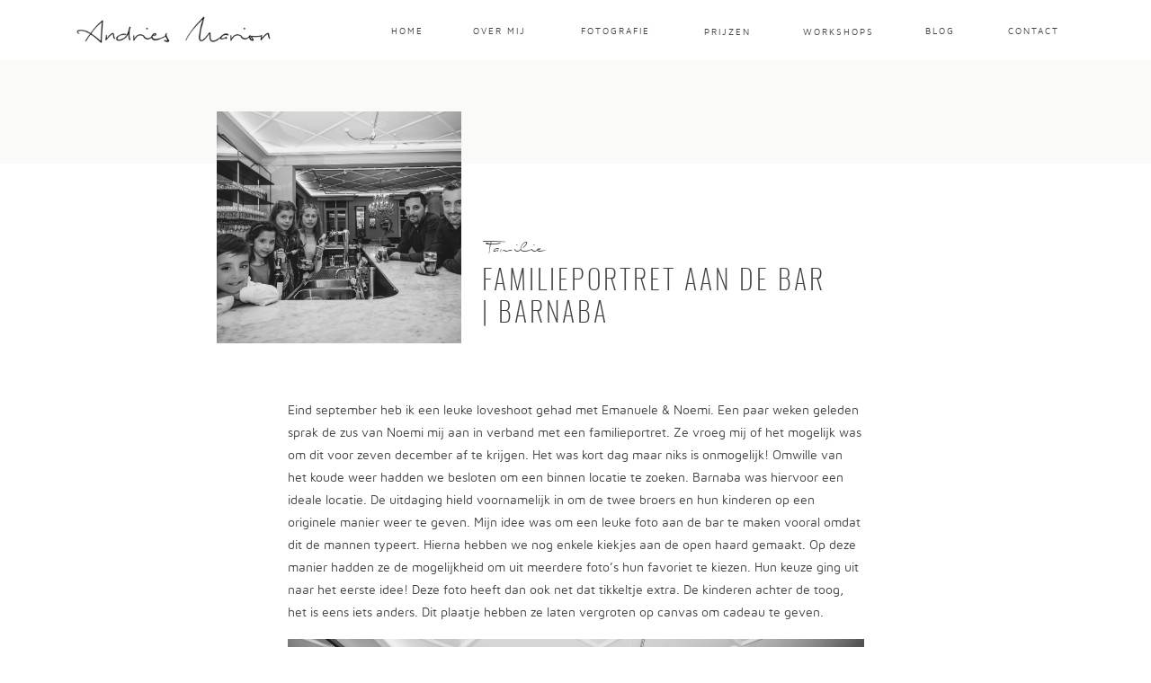

--- FILE ---
content_type: text/html; charset=UTF-8
request_url: https://andriesmarion.be/2019/12/12/familieportret-aan-de-bar-barnaba/
body_size: 15606
content:
<!DOCTYPE html>
<html lang="en-US" class="d">
<head>
<link rel="stylesheet" type="text/css" href="//lib.showit.co/engine/2.6.4/showit.css" />
<title>Familieportret aan de bar | Barnaba | andriesmarion.be</title>
<meta name='robots' content='max-image-preview:large' />

            <script data-no-defer="1" data-ezscrex="false" data-cfasync="false" data-pagespeed-no-defer data-cookieconsent="ignore">
                var ctPublicFunctions = {"_ajax_nonce":"6711a61134","_rest_nonce":"ebfbe5bc2d","_ajax_url":"\/wp-admin\/admin-ajax.php","_rest_url":"https:\/\/andriesmarion.be\/wp-json\/","data__cookies_type":"native","data__ajax_type":false,"data__bot_detector_enabled":1,"data__frontend_data_log_enabled":1,"cookiePrefix":"","wprocket_detected":false,"host_url":"andriesmarion.be","text__ee_click_to_select":"Click to select the whole data","text__ee_original_email":"The complete one is","text__ee_got_it":"Got it","text__ee_blocked":"Blocked","text__ee_cannot_connect":"Cannot connect","text__ee_cannot_decode":"Can not decode email. Unknown reason","text__ee_email_decoder":"CleanTalk email decoder","text__ee_wait_for_decoding":"The magic is on the way!","text__ee_decoding_process":"Please wait a few seconds while we decode the contact data."}
            </script>
        
            <script data-no-defer="1" data-ezscrex="false" data-cfasync="false" data-pagespeed-no-defer data-cookieconsent="ignore">
                var ctPublic = {"_ajax_nonce":"6711a61134","settings__forms__check_internal":"0","settings__forms__check_external":"0","settings__forms__force_protection":0,"settings__forms__search_test":"0","settings__data__bot_detector_enabled":1,"settings__sfw__anti_crawler":0,"blog_home":"https:\/\/andriesmarion.be\/","pixel__setting":"3","pixel__enabled":false,"pixel__url":"https:\/\/moderate9-v4.cleantalk.org\/pixel\/478dfc214657daba2f61a5c32a8d39fc.gif","data__email_check_before_post":"1","data__email_check_exist_post":1,"data__cookies_type":"native","data__key_is_ok":true,"data__visible_fields_required":true,"wl_brandname":"Anti-Spam by CleanTalk","wl_brandname_short":"CleanTalk","ct_checkjs_key":1549876963,"emailEncoderPassKey":"be2e58704d04853991fa33e5a09e55a2","bot_detector_forms_excluded":"W10=","advancedCacheExists":false,"varnishCacheExists":false,"wc_ajax_add_to_cart":false}
            </script>
        <link rel='dns-prefetch' href='//fd.cleantalk.org' />
<link rel="alternate" type="application/rss+xml" title="andriesmarion.be &raquo; Feed" href="https://andriesmarion.be/feed/" />
<link rel="alternate" type="application/rss+xml" title="andriesmarion.be &raquo; Comments Feed" href="https://andriesmarion.be/comments/feed/" />
<link rel="alternate" type="application/rss+xml" title="andriesmarion.be &raquo; Familieportret aan de bar | Barnaba Comments Feed" href="https://andriesmarion.be/2019/12/12/familieportret-aan-de-bar-barnaba/feed/" />
<script type="text/javascript">
/* <![CDATA[ */
window._wpemojiSettings = {"baseUrl":"https:\/\/s.w.org\/images\/core\/emoji\/16.0.1\/72x72\/","ext":".png","svgUrl":"https:\/\/s.w.org\/images\/core\/emoji\/16.0.1\/svg\/","svgExt":".svg","source":{"concatemoji":"https:\/\/andriesmarion.be\/wp-includes\/js\/wp-emoji-release.min.js?ver=6.8.3"}};
/*! This file is auto-generated */
!function(s,n){var o,i,e;function c(e){try{var t={supportTests:e,timestamp:(new Date).valueOf()};sessionStorage.setItem(o,JSON.stringify(t))}catch(e){}}function p(e,t,n){e.clearRect(0,0,e.canvas.width,e.canvas.height),e.fillText(t,0,0);var t=new Uint32Array(e.getImageData(0,0,e.canvas.width,e.canvas.height).data),a=(e.clearRect(0,0,e.canvas.width,e.canvas.height),e.fillText(n,0,0),new Uint32Array(e.getImageData(0,0,e.canvas.width,e.canvas.height).data));return t.every(function(e,t){return e===a[t]})}function u(e,t){e.clearRect(0,0,e.canvas.width,e.canvas.height),e.fillText(t,0,0);for(var n=e.getImageData(16,16,1,1),a=0;a<n.data.length;a++)if(0!==n.data[a])return!1;return!0}function f(e,t,n,a){switch(t){case"flag":return n(e,"\ud83c\udff3\ufe0f\u200d\u26a7\ufe0f","\ud83c\udff3\ufe0f\u200b\u26a7\ufe0f")?!1:!n(e,"\ud83c\udde8\ud83c\uddf6","\ud83c\udde8\u200b\ud83c\uddf6")&&!n(e,"\ud83c\udff4\udb40\udc67\udb40\udc62\udb40\udc65\udb40\udc6e\udb40\udc67\udb40\udc7f","\ud83c\udff4\u200b\udb40\udc67\u200b\udb40\udc62\u200b\udb40\udc65\u200b\udb40\udc6e\u200b\udb40\udc67\u200b\udb40\udc7f");case"emoji":return!a(e,"\ud83e\udedf")}return!1}function g(e,t,n,a){var r="undefined"!=typeof WorkerGlobalScope&&self instanceof WorkerGlobalScope?new OffscreenCanvas(300,150):s.createElement("canvas"),o=r.getContext("2d",{willReadFrequently:!0}),i=(o.textBaseline="top",o.font="600 32px Arial",{});return e.forEach(function(e){i[e]=t(o,e,n,a)}),i}function t(e){var t=s.createElement("script");t.src=e,t.defer=!0,s.head.appendChild(t)}"undefined"!=typeof Promise&&(o="wpEmojiSettingsSupports",i=["flag","emoji"],n.supports={everything:!0,everythingExceptFlag:!0},e=new Promise(function(e){s.addEventListener("DOMContentLoaded",e,{once:!0})}),new Promise(function(t){var n=function(){try{var e=JSON.parse(sessionStorage.getItem(o));if("object"==typeof e&&"number"==typeof e.timestamp&&(new Date).valueOf()<e.timestamp+604800&&"object"==typeof e.supportTests)return e.supportTests}catch(e){}return null}();if(!n){if("undefined"!=typeof Worker&&"undefined"!=typeof OffscreenCanvas&&"undefined"!=typeof URL&&URL.createObjectURL&&"undefined"!=typeof Blob)try{var e="postMessage("+g.toString()+"("+[JSON.stringify(i),f.toString(),p.toString(),u.toString()].join(",")+"));",a=new Blob([e],{type:"text/javascript"}),r=new Worker(URL.createObjectURL(a),{name:"wpTestEmojiSupports"});return void(r.onmessage=function(e){c(n=e.data),r.terminate(),t(n)})}catch(e){}c(n=g(i,f,p,u))}t(n)}).then(function(e){for(var t in e)n.supports[t]=e[t],n.supports.everything=n.supports.everything&&n.supports[t],"flag"!==t&&(n.supports.everythingExceptFlag=n.supports.everythingExceptFlag&&n.supports[t]);n.supports.everythingExceptFlag=n.supports.everythingExceptFlag&&!n.supports.flag,n.DOMReady=!1,n.readyCallback=function(){n.DOMReady=!0}}).then(function(){return e}).then(function(){var e;n.supports.everything||(n.readyCallback(),(e=n.source||{}).concatemoji?t(e.concatemoji):e.wpemoji&&e.twemoji&&(t(e.twemoji),t(e.wpemoji)))}))}((window,document),window._wpemojiSettings);
/* ]]> */
</script>
<style id='wp-emoji-styles-inline-css' type='text/css'>

	img.wp-smiley, img.emoji {
		display: inline !important;
		border: none !important;
		box-shadow: none !important;
		height: 1em !important;
		width: 1em !important;
		margin: 0 0.07em !important;
		vertical-align: -0.1em !important;
		background: none !important;
		padding: 0 !important;
	}
</style>
<link rel='stylesheet' id='wp-block-library-css' href='https://andriesmarion.be/wp-includes/css/dist/block-library/style.min.css?ver=6.8.3' type='text/css' media='all' />
<style id='classic-theme-styles-inline-css' type='text/css'>
/*! This file is auto-generated */
.wp-block-button__link{color:#fff;background-color:#32373c;border-radius:9999px;box-shadow:none;text-decoration:none;padding:calc(.667em + 2px) calc(1.333em + 2px);font-size:1.125em}.wp-block-file__button{background:#32373c;color:#fff;text-decoration:none}
</style>
<style id='global-styles-inline-css' type='text/css'>
:root{--wp--preset--aspect-ratio--square: 1;--wp--preset--aspect-ratio--4-3: 4/3;--wp--preset--aspect-ratio--3-4: 3/4;--wp--preset--aspect-ratio--3-2: 3/2;--wp--preset--aspect-ratio--2-3: 2/3;--wp--preset--aspect-ratio--16-9: 16/9;--wp--preset--aspect-ratio--9-16: 9/16;--wp--preset--color--black: #000000;--wp--preset--color--cyan-bluish-gray: #abb8c3;--wp--preset--color--white: #ffffff;--wp--preset--color--pale-pink: #f78da7;--wp--preset--color--vivid-red: #cf2e2e;--wp--preset--color--luminous-vivid-orange: #ff6900;--wp--preset--color--luminous-vivid-amber: #fcb900;--wp--preset--color--light-green-cyan: #7bdcb5;--wp--preset--color--vivid-green-cyan: #00d084;--wp--preset--color--pale-cyan-blue: #8ed1fc;--wp--preset--color--vivid-cyan-blue: #0693e3;--wp--preset--color--vivid-purple: #9b51e0;--wp--preset--gradient--vivid-cyan-blue-to-vivid-purple: linear-gradient(135deg,rgba(6,147,227,1) 0%,rgb(155,81,224) 100%);--wp--preset--gradient--light-green-cyan-to-vivid-green-cyan: linear-gradient(135deg,rgb(122,220,180) 0%,rgb(0,208,130) 100%);--wp--preset--gradient--luminous-vivid-amber-to-luminous-vivid-orange: linear-gradient(135deg,rgba(252,185,0,1) 0%,rgba(255,105,0,1) 100%);--wp--preset--gradient--luminous-vivid-orange-to-vivid-red: linear-gradient(135deg,rgba(255,105,0,1) 0%,rgb(207,46,46) 100%);--wp--preset--gradient--very-light-gray-to-cyan-bluish-gray: linear-gradient(135deg,rgb(238,238,238) 0%,rgb(169,184,195) 100%);--wp--preset--gradient--cool-to-warm-spectrum: linear-gradient(135deg,rgb(74,234,220) 0%,rgb(151,120,209) 20%,rgb(207,42,186) 40%,rgb(238,44,130) 60%,rgb(251,105,98) 80%,rgb(254,248,76) 100%);--wp--preset--gradient--blush-light-purple: linear-gradient(135deg,rgb(255,206,236) 0%,rgb(152,150,240) 100%);--wp--preset--gradient--blush-bordeaux: linear-gradient(135deg,rgb(254,205,165) 0%,rgb(254,45,45) 50%,rgb(107,0,62) 100%);--wp--preset--gradient--luminous-dusk: linear-gradient(135deg,rgb(255,203,112) 0%,rgb(199,81,192) 50%,rgb(65,88,208) 100%);--wp--preset--gradient--pale-ocean: linear-gradient(135deg,rgb(255,245,203) 0%,rgb(182,227,212) 50%,rgb(51,167,181) 100%);--wp--preset--gradient--electric-grass: linear-gradient(135deg,rgb(202,248,128) 0%,rgb(113,206,126) 100%);--wp--preset--gradient--midnight: linear-gradient(135deg,rgb(2,3,129) 0%,rgb(40,116,252) 100%);--wp--preset--font-size--small: 13px;--wp--preset--font-size--medium: 20px;--wp--preset--font-size--large: 36px;--wp--preset--font-size--x-large: 42px;--wp--preset--spacing--20: 0.44rem;--wp--preset--spacing--30: 0.67rem;--wp--preset--spacing--40: 1rem;--wp--preset--spacing--50: 1.5rem;--wp--preset--spacing--60: 2.25rem;--wp--preset--spacing--70: 3.38rem;--wp--preset--spacing--80: 5.06rem;--wp--preset--shadow--natural: 6px 6px 9px rgba(0, 0, 0, 0.2);--wp--preset--shadow--deep: 12px 12px 50px rgba(0, 0, 0, 0.4);--wp--preset--shadow--sharp: 6px 6px 0px rgba(0, 0, 0, 0.2);--wp--preset--shadow--outlined: 6px 6px 0px -3px rgba(255, 255, 255, 1), 6px 6px rgba(0, 0, 0, 1);--wp--preset--shadow--crisp: 6px 6px 0px rgba(0, 0, 0, 1);}:where(.is-layout-flex){gap: 0.5em;}:where(.is-layout-grid){gap: 0.5em;}body .is-layout-flex{display: flex;}.is-layout-flex{flex-wrap: wrap;align-items: center;}.is-layout-flex > :is(*, div){margin: 0;}body .is-layout-grid{display: grid;}.is-layout-grid > :is(*, div){margin: 0;}:where(.wp-block-columns.is-layout-flex){gap: 2em;}:where(.wp-block-columns.is-layout-grid){gap: 2em;}:where(.wp-block-post-template.is-layout-flex){gap: 1.25em;}:where(.wp-block-post-template.is-layout-grid){gap: 1.25em;}.has-black-color{color: var(--wp--preset--color--black) !important;}.has-cyan-bluish-gray-color{color: var(--wp--preset--color--cyan-bluish-gray) !important;}.has-white-color{color: var(--wp--preset--color--white) !important;}.has-pale-pink-color{color: var(--wp--preset--color--pale-pink) !important;}.has-vivid-red-color{color: var(--wp--preset--color--vivid-red) !important;}.has-luminous-vivid-orange-color{color: var(--wp--preset--color--luminous-vivid-orange) !important;}.has-luminous-vivid-amber-color{color: var(--wp--preset--color--luminous-vivid-amber) !important;}.has-light-green-cyan-color{color: var(--wp--preset--color--light-green-cyan) !important;}.has-vivid-green-cyan-color{color: var(--wp--preset--color--vivid-green-cyan) !important;}.has-pale-cyan-blue-color{color: var(--wp--preset--color--pale-cyan-blue) !important;}.has-vivid-cyan-blue-color{color: var(--wp--preset--color--vivid-cyan-blue) !important;}.has-vivid-purple-color{color: var(--wp--preset--color--vivid-purple) !important;}.has-black-background-color{background-color: var(--wp--preset--color--black) !important;}.has-cyan-bluish-gray-background-color{background-color: var(--wp--preset--color--cyan-bluish-gray) !important;}.has-white-background-color{background-color: var(--wp--preset--color--white) !important;}.has-pale-pink-background-color{background-color: var(--wp--preset--color--pale-pink) !important;}.has-vivid-red-background-color{background-color: var(--wp--preset--color--vivid-red) !important;}.has-luminous-vivid-orange-background-color{background-color: var(--wp--preset--color--luminous-vivid-orange) !important;}.has-luminous-vivid-amber-background-color{background-color: var(--wp--preset--color--luminous-vivid-amber) !important;}.has-light-green-cyan-background-color{background-color: var(--wp--preset--color--light-green-cyan) !important;}.has-vivid-green-cyan-background-color{background-color: var(--wp--preset--color--vivid-green-cyan) !important;}.has-pale-cyan-blue-background-color{background-color: var(--wp--preset--color--pale-cyan-blue) !important;}.has-vivid-cyan-blue-background-color{background-color: var(--wp--preset--color--vivid-cyan-blue) !important;}.has-vivid-purple-background-color{background-color: var(--wp--preset--color--vivid-purple) !important;}.has-black-border-color{border-color: var(--wp--preset--color--black) !important;}.has-cyan-bluish-gray-border-color{border-color: var(--wp--preset--color--cyan-bluish-gray) !important;}.has-white-border-color{border-color: var(--wp--preset--color--white) !important;}.has-pale-pink-border-color{border-color: var(--wp--preset--color--pale-pink) !important;}.has-vivid-red-border-color{border-color: var(--wp--preset--color--vivid-red) !important;}.has-luminous-vivid-orange-border-color{border-color: var(--wp--preset--color--luminous-vivid-orange) !important;}.has-luminous-vivid-amber-border-color{border-color: var(--wp--preset--color--luminous-vivid-amber) !important;}.has-light-green-cyan-border-color{border-color: var(--wp--preset--color--light-green-cyan) !important;}.has-vivid-green-cyan-border-color{border-color: var(--wp--preset--color--vivid-green-cyan) !important;}.has-pale-cyan-blue-border-color{border-color: var(--wp--preset--color--pale-cyan-blue) !important;}.has-vivid-cyan-blue-border-color{border-color: var(--wp--preset--color--vivid-cyan-blue) !important;}.has-vivid-purple-border-color{border-color: var(--wp--preset--color--vivid-purple) !important;}.has-vivid-cyan-blue-to-vivid-purple-gradient-background{background: var(--wp--preset--gradient--vivid-cyan-blue-to-vivid-purple) !important;}.has-light-green-cyan-to-vivid-green-cyan-gradient-background{background: var(--wp--preset--gradient--light-green-cyan-to-vivid-green-cyan) !important;}.has-luminous-vivid-amber-to-luminous-vivid-orange-gradient-background{background: var(--wp--preset--gradient--luminous-vivid-amber-to-luminous-vivid-orange) !important;}.has-luminous-vivid-orange-to-vivid-red-gradient-background{background: var(--wp--preset--gradient--luminous-vivid-orange-to-vivid-red) !important;}.has-very-light-gray-to-cyan-bluish-gray-gradient-background{background: var(--wp--preset--gradient--very-light-gray-to-cyan-bluish-gray) !important;}.has-cool-to-warm-spectrum-gradient-background{background: var(--wp--preset--gradient--cool-to-warm-spectrum) !important;}.has-blush-light-purple-gradient-background{background: var(--wp--preset--gradient--blush-light-purple) !important;}.has-blush-bordeaux-gradient-background{background: var(--wp--preset--gradient--blush-bordeaux) !important;}.has-luminous-dusk-gradient-background{background: var(--wp--preset--gradient--luminous-dusk) !important;}.has-pale-ocean-gradient-background{background: var(--wp--preset--gradient--pale-ocean) !important;}.has-electric-grass-gradient-background{background: var(--wp--preset--gradient--electric-grass) !important;}.has-midnight-gradient-background{background: var(--wp--preset--gradient--midnight) !important;}.has-small-font-size{font-size: var(--wp--preset--font-size--small) !important;}.has-medium-font-size{font-size: var(--wp--preset--font-size--medium) !important;}.has-large-font-size{font-size: var(--wp--preset--font-size--large) !important;}.has-x-large-font-size{font-size: var(--wp--preset--font-size--x-large) !important;}
:where(.wp-block-post-template.is-layout-flex){gap: 1.25em;}:where(.wp-block-post-template.is-layout-grid){gap: 1.25em;}
:where(.wp-block-columns.is-layout-flex){gap: 2em;}:where(.wp-block-columns.is-layout-grid){gap: 2em;}
:root :where(.wp-block-pullquote){font-size: 1.5em;line-height: 1.6;}
</style>
<link rel='stylesheet' id='cleantalk-public-css-css' href='https://andriesmarion.be/wp-content/plugins/cleantalk-spam-protect/css/cleantalk-public.min.css?ver=6.64_1758574977' type='text/css' media='all' />
<link rel='stylesheet' id='cleantalk-email-decoder-css-css' href='https://andriesmarion.be/wp-content/plugins/cleantalk-spam-protect/css/cleantalk-email-decoder.min.css?ver=6.64_1758574977' type='text/css' media='all' />
<script type="text/javascript" src="https://andriesmarion.be/wp-content/plugins/cleantalk-spam-protect/js/apbct-public-bundle.min.js?ver=6.64_1758574978" id="apbct-public-bundle.min-js-js"></script>
<script type="text/javascript" src="https://fd.cleantalk.org/ct-bot-detector-wrapper.js?ver=6.64" id="ct_bot_detector-js" defer="defer" data-wp-strategy="defer"></script>
<script type="text/javascript" src="https://andriesmarion.be/wp-includes/js/jquery/jquery.min.js?ver=3.7.1" id="jquery-core-js"></script>
<script type="text/javascript" src="https://andriesmarion.be/wp-includes/js/jquery/jquery-migrate.min.js?ver=3.4.1" id="jquery-migrate-js"></script>
<script type="text/javascript" src="https://andriesmarion.be/wp-content/plugins/showit/public/js/showit.js?ver=1765944700" id="si-script-js"></script>
<link rel="https://api.w.org/" href="https://andriesmarion.be/wp-json/" /><link rel="alternate" title="JSON" type="application/json" href="https://andriesmarion.be/wp-json/wp/v2/posts/10687" /><link rel="EditURI" type="application/rsd+xml" title="RSD" href="https://andriesmarion.be/xmlrpc.php?rsd" />
<link rel="canonical" href="https://andriesmarion.be/2019/12/12/familieportret-aan-de-bar-barnaba/" />
<link rel='shortlink' href='https://andriesmarion.be/?p=10687' />
<link rel="alternate" title="oEmbed (JSON)" type="application/json+oembed" href="https://andriesmarion.be/wp-json/oembed/1.0/embed?url=https%3A%2F%2Fandriesmarion.be%2F2019%2F12%2F12%2Ffamilieportret-aan-de-bar-barnaba%2F" />
<link rel="alternate" title="oEmbed (XML)" type="text/xml+oembed" href="https://andriesmarion.be/wp-json/oembed/1.0/embed?url=https%3A%2F%2Fandriesmarion.be%2F2019%2F12%2F12%2Ffamilieportret-aan-de-bar-barnaba%2F&#038;format=xml" />
<style type="text/css">.recentcomments a{display:inline !important;padding:0 !important;margin:0 !important;}</style>
<meta charset="UTF-8" />
<meta name="viewport" content="width=device-width, initial-scale=1" />
<link rel="icon" type="image/png" href="//static.showit.co/200/trS308OlQ0iAl-V0SSfPxA/135426/favicon.png" />
<link rel="preconnect" href="https://static.showit.co" />


<style>
@font-face{font-family:Maven Pro;src:url('//static.showit.co/file/jty8HxzbRfu8t-6rK20u1Q/135426/mavenpro-variablefont_wght-webfont.woff');}
@font-face{font-family:Biloxi Script;src:url('//static.showit.co/file/GY9p_UAZRTWgy48PkRR59g/135426/biloxi_script-webfont.woff');}
@font-face{font-family:Oswald Light;src:url('//static.showit.co/file/9R0GsNw8So-WnbB0PbhvZA/135426/oswald-extralight-webfont.woff');}
</style>
<script id="init_data" type="application/json">
{"mobile":{"w":320,"bgMediaType":"none","bgFillType":"color","bgColor":"colors-7"},"desktop":{"w":1200,"bgColor":"colors-7","bgMediaType":"none","bgFillType":"color"},"sid":"htd-wo6wqog53reoojjxza","break":768,"assetURL":"//static.showit.co","contactFormId":"135426/260437","cfAction":"aHR0cHM6Ly9jbGllbnRzZXJ2aWNlLnNob3dpdC5jby9jb250YWN0Zm9ybQ==","sgAction":"aHR0cHM6Ly9jbGllbnRzZXJ2aWNlLnNob3dpdC5jby9zb2NpYWxncmlk","blockData":[{"slug":"hoofdmenu","visible":"d","states":[],"d":{"h":67,"w":1200,"locking":{"side":"st"},"bgFillType":"color","bgColor":"colors-7","bgMediaType":"none"},"m":{"h":200,"w":320,"bgFillType":"color","bgColor":"colors-7","bgMediaType":"none"}},{"slug":"mobile-menu","visible":"m","states":[],"d":{"h":400,"w":1200,"bgFillType":"color","bgColor":"colors-7","bgMediaType":"none"},"m":{"h":47,"w":320,"locking":{"side":"t","scrollOffset":1},"bgFillType":"color","bgColor":"colors-5","bgMediaType":"none"}},{"slug":"header","visible":"d","states":[],"d":{"h":115,"w":1200,"bgFillType":"color","bgColor":"colors-6","bgMediaType":"none"},"m":{"h":456,"w":320,"bgFillType":"color","bgColor":"colors-6","bgMediaType":"none"},"wpPostLookup":true},{"slug":"mobile-buffer","visible":"m","states":[],"d":{"h":400,"w":1200,"bgFillType":"color","bgColor":"colors-7","bgMediaType":"none"},"m":{"h":1,"w":320,"bgFillType":"color","bgColor":"colors-7","bgMediaType":"none"}},{"slug":"blogtitel","visible":"a","states":[],"d":{"h":226,"w":1200,"nature":"dH","bgFillType":"color","bgColor":"colors-7","bgMediaType":"none"},"m":{"h":447,"w":320,"nature":"dH","bgFillType":"color","bgColor":"colors-7","bgMediaType":"none"}},{"slug":"blogpost","visible":"a","states":[],"d":{"h":632,"w":1200,"nature":"dH","bgFillType":"color","bgColor":"colors-7","bgMediaType":"none"},"m":{"h":1100,"w":320,"nature":"dH","bgFillType":"color","bgColor":"colors-7","bgMediaType":"none"}},{"slug":"comments","visible":"a","states":[],"d":{"h":116,"w":1200,"nature":"dH","bgFillType":"color","bgColor":"colors-7","bgMediaType":"none"},"m":{"h":111,"w":320,"nature":"dH","bgFillType":"color","bgColor":"colors-7","bgMediaType":"none"}},{"slug":"comment-form","visible":"a","states":[],"d":{"h":639,"w":1200,"nature":"dH","bgFillType":"color","bgColor":"colors-7","bgMediaType":"none"},"m":{"h":517,"w":320,"nature":"dH","bgFillType":"color","bgColor":"colors-7","bgMediaType":"none"}},{"slug":"vorige-volgende-blogpost","visible":"a","states":[],"d":{"h":67,"w":1200,"nature":"dH","bgFillType":"color","bgColor":"colors-4","bgMediaType":"none"},"m":{"h":93,"w":320,"nature":"dH","bgFillType":"color","bgColor":"colors-4","bgMediaType":"none"}},{"slug":"footer","visible":"a","states":[],"d":{"h":453,"w":1200,"bgFillType":"color","bgColor":"colors-6:60","bgMediaType":"none"},"m":{"h":639,"w":320,"bgFillType":"color","bgColor":"colors-5","bgMediaType":"none"}},{"slug":"copyrights","visible":"a","states":[],"d":{"h":39,"w":1200,"bgFillType":"color","bgColor":"colors-4","bgMediaType":"none"},"m":{"h":109,"w":320,"bgFillType":"color","bgColor":"colors-4","bgMediaType":"none"}},{"slug":"mobile-nav-pop-up","visible":"m","states":[],"d":{"h":500,"w":1200,"locking":{"side":"t"},"nature":"wH","bgFillType":"color","bgColor":"#000000:0","bgMediaType":"none"},"m":{"h":566,"w":320,"locking":{"side":"t"},"nature":"wH","bgFillType":"color","bgColor":"colors-6","bgMediaType":"none"}}],"elementData":[{"type":"text","visible":"a","id":"hoofdmenu_0","blockId":"hoofdmenu","m":{"x":112,"y":92,"w":96,"h":16,"a":0},"d":{"x":355,"y":29,"w":35,"h":13,"a":0,"lockH":"r"}},{"type":"text","visible":"a","id":"hoofdmenu_1","blockId":"hoofdmenu","m":{"x":112,"y":92,"w":96,"h":16,"a":0},"d":{"x":446,"y":29,"w":73,"h":13,"a":0,"lockH":"r"}},{"type":"text","visible":"a","id":"hoofdmenu_2","blockId":"hoofdmenu","m":{"x":112,"y":92,"w":96,"h":16,"a":0},"d":{"x":566,"y":29,"w":80,"h":13,"a":0,"lockH":"r"}},{"type":"text","visible":"a","id":"hoofdmenu_3","blockId":"hoofdmenu","m":{"x":112,"y":92,"w":96,"h":16,"a":0},"d":{"x":703,"y":30,"w":54,"h":11,"a":0,"lockH":"r"}},{"type":"text","visible":"a","id":"hoofdmenu_4","blockId":"hoofdmenu","m":{"x":112,"y":92,"w":96,"h":16,"a":0},"d":{"x":1041,"y":29,"w":54,"h":13,"a":0,"lockH":"r"}},{"type":"text","visible":"a","id":"hoofdmenu_5","blockId":"hoofdmenu","m":{"x":112,"y":92,"w":96,"h":16,"a":0},"d":{"x":813,"y":30,"w":80,"h":12,"a":0,"lockH":"r"}},{"type":"graphic","visible":"a","id":"hoofdmenu_6","blockId":"hoofdmenu","m":{"x":48,"y":44,"w":224,"h":112,"a":0},"d":{"x":5,"y":0,"w":296,"h":82,"a":0},"c":{"key":"8OzFZcgQTAegM2q6feniOA/135426/zwart_marion_png.png","aspect_ratio":2}},{"type":"text","visible":"a","id":"hoofdmenu_7","blockId":"hoofdmenu","m":{"x":112,"y":92,"w":96,"h":16,"a":0},"d":{"x":949,"y":29,"w":60,"h":13,"a":0,"lockH":"r"}},{"type":"icon","visible":"a","id":"mobile-menu_0","blockId":"mobile-menu","m":{"x":266,"y":2,"w":43,"h":43,"a":0},"d":{"x":550,"y":150,"w":100,"h":100,"a":0},"pc":[{"type":"show","block":"mobile-nav-pop-up"}]},{"type":"graphic","visible":"a","id":"mobile-menu_1","blockId":"mobile-menu","m":{"x":49,"y":-30,"w":199,"h":111,"a":0},"d":{"x":320,"y":60,"w":560,"h":280,"a":0},"c":{"key":"8OzFZcgQTAegM2q6feniOA/135426/zwart_marion_png.png","aspect_ratio":2}},{"type":"text","visible":"a","id":"blogtitel_0","blockId":"blogtitel","m":{"x":15,"y":65,"w":286,"h":121,"a":0},"d":{"x":496,"y":114,"w":391,"h":139,"a":0}},{"type":"graphic","visible":"a","id":"blogtitel_1","blockId":"blogtitel","m":{"x":-1,"y":191,"w":318,"h":257,"a":0},"d":{"x":201,"y":-58,"w":272,"h":258,"a":0},"c":{"key":"N1t6BNFtRgikwdh-blxerQ/shared/nathan-dumlao-zsplbtxfosa-unsplash.jpg","aspect_ratio":0.66667}},{"type":"text","visible":"a","id":"blogtitel_2","blockId":"blogtitel","m":{"x":16,"y":20,"w":244,"h":16,"a":0},"d":{"x":501,"y":83,"w":272,"h":17,"a":0}},{"type":"text","visible":"a","id":"blogpost_0","blockId":"blogpost","m":{"x":22,"y":25,"w":280,"h":1073,"a":0},"d":{"x":280,"y":31,"w":641,"h":592,"a":0}},{"type":"text","visible":"a","id":"comments_0","blockId":"comments","m":{"x":24,"y":14,"w":96,"h":16,"a":0},"d":{"x":279,"y":16,"w":102,"h":17,"a":0}},{"type":"text","visible":"a","id":"comments_1","blockId":"comments","m":{"x":27,"y":67,"w":273,"h":19,"a":0},"d":{"x":278,"y":55,"w":563,"h":30,"a":0}},{"type":"text","visible":"a","id":"comment-form_0","blockId":"comment-form","m":{"x":24,"y":14,"w":227,"h":16,"a":0},"d":{"x":277,"y":16,"w":481,"h":17,"a":0}},{"type":"text","visible":"a","id":"comment-form_1","blockId":"comment-form","m":{"x":22,"y":71,"w":273,"h":354,"a":0},"d":{"x":276,"y":55,"w":563,"h":555,"a":0}},{"type":"simple","visible":"a","id":"vorige-volgende-blogpost_0","blockId":"vorige-volgende-blogpost","m":{"x":155,"y":31,"w":1,"h":18,"a":0},"d":{"x":580,"y":24,"w":1,"h":19,"a":0}},{"type":"text","visible":"a","id":"vorige-volgende-blogpost_1","blockId":"vorige-volgende-blogpost","m":{"x":19,"y":26,"w":120,"h":16,"a":0},"d":{"x":32,"y":23,"w":509,"h":17,"a":0}},{"type":"text","visible":"a","id":"vorige-volgende-blogpost_2","blockId":"vorige-volgende-blogpost","m":{"x":176,"y":26,"w":136,"h":16,"a":0},"d":{"x":623,"y":22,"w":564,"h":17,"a":0}},{"type":"simple","visible":"m","id":"footer_0","blockId":"footer","m":{"x":91,"y":590,"w":142,"h":31,"a":0},"d":{"x":360,"y":120,"w":480,"h":160,"a":0}},{"type":"text","visible":"a","id":"footer_1","blockId":"footer","m":{"x":49,"y":540,"w":202,"h":16,"a":0},"d":{"x":455,"y":262,"w":193,"h":17,"a":0}},{"type":"icon","visible":"a","id":"footer_2","blockId":"footer","m":{"x":170,"y":584,"w":24,"h":24,"a":0},"d":{"x":596,"y":289,"w":16,"h":16,"a":0}},{"type":"icon","visible":"a","id":"footer_3","blockId":"footer","m":{"x":113,"y":584,"w":24,"h":24,"a":0},"d":{"x":629,"y":289,"w":16,"h":16,"a":0}},{"type":"text","visible":"a","id":"footer_4","blockId":"footer","m":{"x":31,"y":86,"w":96,"h":16,"a":0},"d":{"x":199,"y":269,"w":43,"h":17,"a":0}},{"type":"text","visible":"a","id":"footer_5","blockId":"footer","m":{"x":31,"y":122,"w":96,"h":16,"a":0},"d":{"x":199,"y":304,"w":93,"h":17,"a":0}},{"type":"text","visible":"a","id":"footer_6","blockId":"footer","m":{"x":31,"y":157,"w":96,"h":16,"a":0},"d":{"x":199,"y":339,"w":80,"h":17,"a":0}},{"type":"text","visible":"a","id":"footer_7","blockId":"footer","m":{"x":31,"y":193,"w":96,"h":16,"a":0},"d":{"x":199,"y":374,"w":58,"h":17,"a":0}},{"type":"text","visible":"a","id":"footer_8","blockId":"footer","m":{"x":192,"y":85,"w":96,"h":16,"a":0},"d":{"x":332,"y":269,"w":80,"h":17,"a":0}},{"type":"text","visible":"a","id":"footer_9","blockId":"footer","m":{"x":192,"y":121,"w":96,"h":16,"a":0},"d":{"x":332,"y":305,"w":80,"h":17,"a":0}},{"type":"text","visible":"a","id":"footer_10","blockId":"footer","m":{"x":192,"y":193,"w":96,"h":16,"a":0},"d":{"x":332,"y":376,"w":80,"h":17,"a":0}},{"type":"simple","visible":"a","id":"footer_11","blockId":"footer","m":{"x":17,"y":245,"w":290,"h":200,"a":0},"d":{"x":666,"y":198,"w":302,"h":194,"a":0}},{"type":"text","visible":"a","id":"footer_12","blockId":"footer","m":{"x":63,"y":313,"w":201,"h":63,"a":0},"d":{"x":707,"y":261,"w":228,"h":50,"a":0}},{"type":"text","visible":"a","id":"footer_13","blockId":"footer","m":{"x":41,"y":252,"w":247,"h":40,"a":0},"d":{"x":692,"y":200,"w":267,"h":34,"a":0}},{"type":"text","visible":"a","id":"footer_14","blockId":"footer","m":{"x":50,"y":390,"w":221,"h":22,"a":0},"d":{"x":783,"y":331,"w":81,"h":17,"a":0}},{"type":"simple","visible":"a","id":"footer_15","blockId":"footer","m":{"x":112,"y":413,"w":95,"h":2,"a":0},"d":{"x":785,"y":352,"w":64,"h":1,"a":0}},{"type":"graphic","visible":"a","id":"footer_16","blockId":"footer","m":{"x":40,"y":20,"w":224,"h":40,"a":0},"d":{"x":483,"y":4,"w":223,"h":112,"a":0},"c":{"key":"8OzFZcgQTAegM2q6feniOA/135426/zwart_marion_png.png","aspect_ratio":2}},{"type":"text","visible":"a","id":"footer_17","blockId":"footer","m":{"x":192,"y":158,"w":96,"h":16,"a":0},"d":{"x":332,"y":339,"w":80,"h":17,"a":0}},{"type":"social","visible":"a","id":"footer_18","blockId":"footer","m":{"x":19,"y":458,"w":281,"h":70,"a":0},"d":{"x":46,"y":85,"w":1100,"h":113,"a":0}},{"type":"text","visible":"a","id":"copyrights_0","blockId":"copyrights","m":{"x":67,"y":19,"w":187,"h":16,"a":0},"d":{"x":985,"y":12,"w":201,"h":17,"a":0,"lockH":"r"}},{"type":"text","visible":"a","id":"copyrights_1","blockId":"copyrights","m":{"x":30,"y":55,"w":261,"h":40,"a":0},"d":{"x":285,"y":11,"w":490,"h":18,"a":0}},{"type":"graphic","visible":"a","id":"mobile-nav-pop-up_0","blockId":"mobile-nav-pop-up","m":{"x":-22,"y":5,"w":215,"h":229,"a":165},"d":{"x":425,"y":75,"w":350,"h":350,"a":0},"c":{"key":"fERZQTJvQ9OEZLifP0wl6w/135426/flora_02.png","aspect_ratio":1}},{"type":"text","visible":"m","id":"mobile-nav-pop-up_1","blockId":"mobile-nav-pop-up","m":{"x":243,"y":27,"w":62,"h":19,"a":0},"d":{"x":178,"y":464,"w":118,"h":13,"a":0,"lockH":"l","lockV":"b"},"pc":[{"type":"hide","block":"mobile-nav-pop-up"}]},{"type":"text","visible":"m","id":"mobile-nav-pop-up_2","blockId":"mobile-nav-pop-up","m":{"x":25,"y":27,"w":195,"h":31,"a":0},"d":{"x":44,"y":45,"w":194,"h":20,"a":0,"lockH":"l","lockV":"t"}},{"type":"text","visible":"a","id":"mobile-nav-pop-up_3","blockId":"mobile-nav-pop-up","m":{"x":54,"y":86,"w":113,"h":27,"a":0},"d":{"x":548,"y":238,"w":105,"h":25,"a":0}},{"type":"text","visible":"a","id":"mobile-nav-pop-up_4","blockId":"mobile-nav-pop-up","m":{"x":52,"y":123,"w":113,"h":27,"a":0},"d":{"x":548,"y":238,"w":105,"h":25,"a":0}},{"type":"text","visible":"a","id":"mobile-nav-pop-up_5","blockId":"mobile-nav-pop-up","m":{"x":53,"y":160,"w":113,"h":27,"a":0},"d":{"x":548,"y":238,"w":105,"h":25,"a":0}},{"type":"text","visible":"a","id":"mobile-nav-pop-up_6","blockId":"mobile-nav-pop-up","m":{"x":54,"y":197,"w":113,"h":27,"a":0},"d":{"x":548,"y":238,"w":105,"h":25,"a":0}},{"type":"text","visible":"a","id":"mobile-nav-pop-up_7","blockId":"mobile-nav-pop-up","m":{"x":54,"y":235,"w":116,"h":27,"a":0},"d":{"x":548,"y":238,"w":105,"h":25,"a":0}},{"type":"text","visible":"a","id":"mobile-nav-pop-up_8","blockId":"mobile-nav-pop-up","m":{"x":54,"y":309,"w":113,"h":27,"a":0},"d":{"x":548,"y":238,"w":105,"h":25,"a":0}},{"type":"simple","visible":"a","id":"mobile-nav-pop-up_9","blockId":"mobile-nav-pop-up","m":{"x":-87,"y":204,"w":240,"h":2,"a":90},"d":{"x":208,"y":476,"w":231,"h":1,"a":0}},{"type":"graphic","visible":"a","id":"mobile-nav-pop-up_10","blockId":"mobile-nav-pop-up","m":{"x":-5,"y":384,"w":330,"h":183,"a":0,"gs":{"s":30}},"d":{"x":484,"y":75,"w":233,"h":350,"a":0},"c":{"key":"x4KZNeT7R1eBWCQoQ8wovQ/135426/marion-100-2_5.jpg","aspect_ratio":1.5}},{"type":"graphic","visible":"a","id":"mobile-nav-pop-up_11","blockId":"mobile-nav-pop-up","m":{"x":190,"y":259,"w":188,"h":206,"a":0},"d":{"x":425,"y":75,"w":350,"h":350,"a":0},"c":{"key":"OPrQNWvDTRStKmeSsfmsdg/135426/composition_07.png","aspect_ratio":1}},{"type":"text","visible":"a","id":"mobile-nav-pop-up_12","blockId":"mobile-nav-pop-up","m":{"x":54,"y":272,"w":113,"h":27,"a":0},"d":{"x":548,"y":238,"w":105,"h":25,"a":0}}]}
</script>
<link
rel="stylesheet"
type="text/css"
href="https://cdnjs.cloudflare.com/ajax/libs/animate.css/3.4.0/animate.min.css"
/>


<script src="//lib.showit.co/engine/2.6.4/showit-lib.min.js"></script>
<script src="//lib.showit.co/engine/2.6.4/showit.min.js"></script>
<script>

function initPage(){

}
</script>

<style id="si-page-css">
html.m {background-color:rgba(255,255,255,1);}
html.d {background-color:rgba(255,255,255,1);}
.d .se:has(.st-primary) {border-radius:10px;box-shadow:none;opacity:1;overflow:hidden;transition-duration:0.5s;}
.d .st-primary {padding:10px 14px 10px 14px;border-width:0px;border-color:rgba(0,0,0,1);background-color:rgba(0,0,0,1);background-image:none;border-radius:inherit;transition-duration:0.5s;}
.d .st-primary span {color:rgba(255,255,255,1);font-family:'Biloxi Script';font-weight:400;font-style:normal;font-size:28px;text-align:left;letter-spacing:0em;line-height:1.8;transition-duration:0.5s;}
.d .se:has(.st-primary:hover), .d .se:has(.trigger-child-hovers:hover .st-primary) {}
.d .st-primary.se-button:hover, .d .trigger-child-hovers:hover .st-primary.se-button {background-color:rgba(0,0,0,1);background-image:none;transition-property:background-color,background-image;}
.d .st-primary.se-button:hover span, .d .trigger-child-hovers:hover .st-primary.se-button span {}
.m .se:has(.st-primary) {border-radius:10px;box-shadow:none;opacity:1;overflow:hidden;}
.m .st-primary {padding:10px 14px 10px 14px;border-width:0px;border-color:rgba(0,0,0,1);background-color:rgba(0,0,0,1);background-image:none;border-radius:inherit;}
.m .st-primary span {color:rgba(255,255,255,1);font-family:'Biloxi Script';font-weight:400;font-style:normal;font-size:29px;text-align:left;letter-spacing:0em;line-height:1.8;}
.d .se:has(.st-secondary) {border-radius:10px;box-shadow:none;opacity:1;overflow:hidden;transition-duration:0.5s;}
.d .st-secondary {padding:10px 14px 10px 14px;border-width:2px;border-color:rgba(0,0,0,1);background-color:rgba(0,0,0,0);background-image:none;border-radius:inherit;transition-duration:0.5s;}
.d .st-secondary span {color:rgba(0,0,0,1);font-family:'Biloxi Script';font-weight:400;font-style:normal;font-size:28px;text-align:left;letter-spacing:0em;line-height:1.8;transition-duration:0.5s;}
.d .se:has(.st-secondary:hover), .d .se:has(.trigger-child-hovers:hover .st-secondary) {}
.d .st-secondary.se-button:hover, .d .trigger-child-hovers:hover .st-secondary.se-button {border-color:rgba(0,0,0,0.7);background-color:rgba(0,0,0,0);background-image:none;transition-property:border-color,background-color,background-image;}
.d .st-secondary.se-button:hover span, .d .trigger-child-hovers:hover .st-secondary.se-button span {color:rgba(0,0,0,0.7);transition-property:color;}
.m .se:has(.st-secondary) {border-radius:10px;box-shadow:none;opacity:1;overflow:hidden;}
.m .st-secondary {padding:10px 14px 10px 14px;border-width:2px;border-color:rgba(0,0,0,1);background-color:rgba(0,0,0,0);background-image:none;border-radius:inherit;}
.m .st-secondary span {color:rgba(0,0,0,1);font-family:'Biloxi Script';font-weight:400;font-style:normal;font-size:29px;text-align:left;letter-spacing:0em;line-height:1.8;}
.d .st-d-title,.d .se-wpt h1 {color:rgba(66,66,66,1);text-transform:uppercase;line-height:1.2;letter-spacing:0.2em;font-size:35px;text-align:left;font-family:'Oswald Light';font-weight:400;font-style:normal;}
.d .se-wpt h1 {margin-bottom:30px;}
.d .st-d-title.se-rc a {color:rgba(66,66,66,1);}
.d .st-d-title.se-rc a:hover {text-decoration:underline;color:rgba(66,66,66,1);opacity:0.8;}
.m .st-m-title,.m .se-wpt h1 {color:rgba(66,66,66,1);text-transform:uppercase;line-height:1.2;letter-spacing:0.2em;font-size:30px;text-align:left;font-family:'Oswald Light';font-weight:400;font-style:normal;}
.m .se-wpt h1 {margin-bottom:20px;}
.m .st-m-title.se-rc a {color:rgba(66,66,66,1);}
.m .st-m-title.se-rc a:hover {text-decoration:underline;color:rgba(230,201,178,1);opacity:0.8;}
.d .st-d-heading,.d .se-wpt h2 {color:rgba(66,66,66,1);text-transform:uppercase;line-height:1.2;letter-spacing:0.2em;font-size:13px;text-align:left;font-family:'Maven Pro';font-weight:400;font-style:normal;}
.d .se-wpt h2 {margin-bottom:24px;}
.d .st-d-heading.se-rc a {color:rgba(66,66,66,1);}
.d .st-d-heading.se-rc a:hover {text-decoration:underline;color:rgba(230,201,178,1);opacity:0.8;}
.m .st-m-heading,.m .se-wpt h2 {color:rgba(66,66,66,1);text-transform:uppercase;line-height:1.2;letter-spacing:0.2em;font-size:14px;text-align:left;font-family:'Maven Pro';font-weight:400;font-style:normal;}
.m .se-wpt h2 {margin-bottom:20px;}
.m .st-m-heading.se-rc a {color:rgba(66,66,66,1);}
.m .st-m-heading.se-rc a:hover {text-decoration:underline;color:rgba(230,201,178,1);opacity:0.8;}
.d .st-d-subheading,.d .se-wpt h3 {color:rgba(66,66,66,1);line-height:1.8;letter-spacing:0em;font-size:28px;text-align:left;font-family:'Biloxi Script';font-weight:400;font-style:normal;}
.d .se-wpt h3 {margin-bottom:18px;}
.d .st-d-subheading.se-rc a {color:rgba(66,66,66,1);}
.d .st-d-subheading.se-rc a:hover {text-decoration:underline;color:rgba(66,66,66,1);opacity:0.8;}
.m .st-m-subheading,.m .se-wpt h3 {color:rgba(66,66,66,1);line-height:1.8;letter-spacing:0em;font-size:29px;text-align:left;font-family:'Biloxi Script';font-weight:400;font-style:normal;}
.m .se-wpt h3 {margin-bottom:18px;}
.m .st-m-subheading.se-rc a {color:rgba(66,66,66,1);}
.m .st-m-subheading.se-rc a:hover {text-decoration:underline;color:rgba(66,66,66,1);opacity:0.8;}
.d .st-d-paragraph {color:rgba(66,66,66,1);line-height:1.8;letter-spacing:0em;font-size:14px;text-align:left;font-family:'Maven Pro';font-weight:400;font-style:normal;}
.d .se-wpt p {margin-bottom:16px;}
.d .st-d-paragraph.se-rc a {color:rgba(66,66,66,1);}
.d .st-d-paragraph.se-rc a:hover {text-decoration:underline;color:rgba(66,66,66,1);opacity:0.8;}
.m .st-m-paragraph {color:rgba(66,66,66,1);line-height:1.8;letter-spacing:0em;font-size:14px;text-align:left;font-family:'Maven Pro';font-weight:400;font-style:normal;}
.m .se-wpt p {margin-bottom:16px;}
.m .st-m-paragraph.se-rc a {color:rgba(66,66,66,1);}
.m .st-m-paragraph.se-rc a:hover {text-decoration:underline;color:rgba(66,66,66,1);opacity:0.8;}
.sib-hoofdmenu {z-index:10;}
.m .sib-hoofdmenu {height:200px;display:none;}
.d .sib-hoofdmenu {height:67px;}
.m .sib-hoofdmenu .ss-bg {background-color:rgba(255,255,255,1);}
.d .sib-hoofdmenu .ss-bg {background-color:rgba(255,255,255,1);}
.d .sie-hoofdmenu_0 {left:355px;top:29px;width:35px;height:13px;}
.m .sie-hoofdmenu_0 {left:112px;top:92px;width:96px;height:16px;}
.d .sie-hoofdmenu_0-text {font-size:10px;}
.d .sie-hoofdmenu_1 {left:446px;top:29px;width:73px;height:13px;}
.m .sie-hoofdmenu_1 {left:112px;top:92px;width:96px;height:16px;}
.d .sie-hoofdmenu_1-text {font-size:10px;}
.d .sie-hoofdmenu_2 {left:566px;top:29px;width:80px;height:13px;}
.m .sie-hoofdmenu_2 {left:112px;top:92px;width:96px;height:16px;}
.d .sie-hoofdmenu_2-text {font-size:10px;}
.d .sie-hoofdmenu_3 {left:703px;top:30px;width:54px;height:11px;}
.m .sie-hoofdmenu_3 {left:112px;top:92px;width:96px;height:16px;}
.d .sie-hoofdmenu_3-text {font-size:10px;}
.d .sie-hoofdmenu_4 {left:1041px;top:29px;width:54px;height:13px;}
.m .sie-hoofdmenu_4 {left:112px;top:92px;width:96px;height:16px;}
.d .sie-hoofdmenu_4-text {font-size:10px;}
.d .sie-hoofdmenu_5 {left:813px;top:30px;width:80px;height:12px;}
.m .sie-hoofdmenu_5 {left:112px;top:92px;width:96px;height:16px;}
.d .sie-hoofdmenu_5-text {font-size:10px;}
.d .sie-hoofdmenu_6 {left:5px;top:0px;width:296px;height:82px;}
.m .sie-hoofdmenu_6 {left:48px;top:44px;width:224px;height:112px;}
.d .sie-hoofdmenu_6 .se-img {background-repeat:no-repeat;background-size:cover;background-position:50% 50%;border-radius:inherit;}
.m .sie-hoofdmenu_6 .se-img {background-repeat:no-repeat;background-size:cover;background-position:50% 50%;border-radius:inherit;}
.d .sie-hoofdmenu_7 {left:949px;top:29px;width:60px;height:13px;}
.m .sie-hoofdmenu_7 {left:112px;top:92px;width:96px;height:16px;}
.d .sie-hoofdmenu_7-text {font-size:10px;}
.sib-mobile-menu {z-index:1;}
.m .sib-mobile-menu {height:47px;}
.d .sib-mobile-menu {height:400px;display:none;}
.m .sib-mobile-menu .ss-bg {background-color:rgba(236,236,229,1);}
.d .sib-mobile-menu .ss-bg {background-color:rgba(255,255,255,1);}
.d .sie-mobile-menu_0 {left:550px;top:150px;width:100px;height:100px;}
.m .sie-mobile-menu_0 {left:266px;top:2px;width:43px;height:43px;}
.d .sie-mobile-menu_0 svg {fill:rgba(230,201,178,1);}
.m .sie-mobile-menu_0 svg {fill:rgba(192,197,180,1);}
.d .sie-mobile-menu_1 {left:320px;top:60px;width:560px;height:280px;}
.m .sie-mobile-menu_1 {left:49px;top:-30px;width:199px;height:111px;}
.d .sie-mobile-menu_1 .se-img {background-repeat:no-repeat;background-size:cover;background-position:50% 50%;border-radius:inherit;}
.m .sie-mobile-menu_1 .se-img {background-repeat:no-repeat;background-size:cover;background-position:50% 50%;border-radius:inherit;}
.m .sib-header {height:456px;display:none;}
.d .sib-header {height:115px;}
.m .sib-header .ss-bg {background-color:rgba(250,251,249,1);}
.d .sib-header .ss-bg {background-color:rgba(250,251,249,1);}
.m .sib-mobile-buffer {height:1px;}
.d .sib-mobile-buffer {height:400px;display:none;}
.m .sib-mobile-buffer .ss-bg {background-color:rgba(255,255,255,1);}
.d .sib-mobile-buffer .ss-bg {background-color:rgba(255,255,255,1);}
.m .sib-blogtitel {height:447px;}
.d .sib-blogtitel {height:226px;}
.m .sib-blogtitel .ss-bg {background-color:rgba(255,255,255,1);}
.d .sib-blogtitel .ss-bg {background-color:rgba(255,255,255,1);}
.m .sib-blogtitel.sb-nm-dH .sc {height:447px;}
.d .sib-blogtitel.sb-nd-dH .sc {height:226px;}
.d .sie-blogtitel_0 {left:496px;top:114px;width:391px;height:139px;}
.m .sie-blogtitel_0 {left:15px;top:65px;width:286px;height:121px;}
.d .sie-blogtitel_0-text {letter-spacing:0.1em;font-size:30px;text-align:left;}
.m .sie-blogtitel_0-text {font-size:22px;text-align:left;}
.d .sie-blogtitel_1 {left:201px;top:-58px;width:272px;height:258px;}
.m .sie-blogtitel_1 {left:-1px;top:191px;width:318px;height:257px;}
.d .sie-blogtitel_1 .se-img img {object-fit: cover;object-position: 50% 50%;border-radius: inherit;height: 100%;width: 100%;}
.m .sie-blogtitel_1 .se-img img {object-fit: cover;object-position: 50% 50%;border-radius: inherit;height: 100%;width: 100%;}
.d .sie-blogtitel_2 {left:501px;top:83px;width:272px;height:17px;}
.m .sie-blogtitel_2 {left:16px;top:20px;width:244px;height:16px;}
.d .sie-blogtitel_2-text {line-height:0.9;font-size:26px;}
.m .sie-blogtitel_2-text {line-height:1;font-size:24px;}
.m .sib-blogpost {height:1100px;}
.d .sib-blogpost {height:632px;}
.m .sib-blogpost .ss-bg {background-color:rgba(255,255,255,1);}
.d .sib-blogpost .ss-bg {background-color:rgba(255,255,255,1);}
.m .sib-blogpost.sb-nm-dH .sc {height:1100px;}
.d .sib-blogpost.sb-nd-dH .sc {height:632px;}
.d .sie-blogpost_0 {left:280px;top:31px;width:641px;height:592px;}
.m .sie-blogpost_0 {left:22px;top:25px;width:280px;height:1073px;}
.m .sib-comments {height:111px;}
.d .sib-comments {height:116px;}
.m .sib-comments .ss-bg {background-color:rgba(255,255,255,1);}
.d .sib-comments .ss-bg {background-color:rgba(255,255,255,1);}
.m .sib-comments.sb-nm-dH .sc {height:111px;}
.d .sib-comments.sb-nd-dH .sc {height:116px;}
.d .sie-comments_0 {left:279px;top:16px;width:102px;height:17px;}
.m .sie-comments_0 {left:24px;top:14px;width:96px;height:16px;}
.d .sie-comments_0-text {line-height:1;}
.d .sie-comments_1 {left:278px;top:55px;width:563px;height:30px;}
.m .sie-comments_1 {left:27px;top:67px;width:273px;height:19px;}
.m .sib-comment-form {height:517px;}
.d .sib-comment-form {height:639px;}
.m .sib-comment-form .ss-bg {background-color:rgba(255,255,255,1);}
.d .sib-comment-form .ss-bg {background-color:rgba(255,255,255,1);}
.m .sib-comment-form.sb-nm-dH .sc {height:517px;}
.d .sib-comment-form.sb-nd-dH .sc {height:639px;}
.d .sie-comment-form_0 {left:277px;top:16px;width:481px;height:17px;}
.m .sie-comment-form_0 {left:24px;top:14px;width:227px;height:16px;}
.d .sie-comment-form_0-text {line-height:1;}
.d .sie-comment-form_1 {left:276px;top:55px;width:563px;height:555px;}
.m .sie-comment-form_1 {left:22px;top:71px;width:273px;height:354px;}
.m .sib-vorige-volgende-blogpost {height:93px;}
.d .sib-vorige-volgende-blogpost {height:67px;}
.m .sib-vorige-volgende-blogpost .ss-bg {background-color:rgba(192,197,180,1);}
.d .sib-vorige-volgende-blogpost .ss-bg {background-color:rgba(192,197,180,1);}
.m .sib-vorige-volgende-blogpost.sb-nm-dH .sc {height:93px;}
.d .sib-vorige-volgende-blogpost.sb-nd-dH .sc {height:67px;}
.d .sie-vorige-volgende-blogpost_0 {left:580px;top:24px;width:1px;height:19px;}
.m .sie-vorige-volgende-blogpost_0 {left:155px;top:31px;width:1px;height:18px;}
.d .sie-vorige-volgende-blogpost_0 .se-simple:hover {}
.m .sie-vorige-volgende-blogpost_0 .se-simple:hover {}
.d .sie-vorige-volgende-blogpost_0 .se-simple {background-color:rgba(230,201,178,1);}
.m .sie-vorige-volgende-blogpost_0 .se-simple {background-color:rgba(0,0,0,1);}
.d .sie-vorige-volgende-blogpost_1 {left:32px;top:23px;width:509px;height:17px;}
.m .sie-vorige-volgende-blogpost_1 {left:19px;top:26px;width:120px;height:16px;}
.d .sie-vorige-volgende-blogpost_1-text {text-align:right;}
.m .sie-vorige-volgende-blogpost_1-text {color:rgba(255,255,255,1);text-align:right;}
.d .sie-vorige-volgende-blogpost_2 {left:623px;top:22px;width:564px;height:17px;}
.m .sie-vorige-volgende-blogpost_2 {left:176px;top:26px;width:136px;height:16px;}
.m .sie-vorige-volgende-blogpost_2-text {color:rgba(255,255,255,1);}
.m .sib-footer {height:639px;}
.d .sib-footer {height:453px;}
.m .sib-footer .ss-bg {background-color:rgba(236,236,229,1);}
.d .sib-footer .ss-bg {background-color:rgba(250,251,249,0.6);}
.d .sie-footer_0 {left:360px;top:120px;width:480px;height:160px;display:none;}
.m .sie-footer_0 {left:91px;top:590px;width:142px;height:31px;}
.d .sie-footer_0 .se-simple:hover {}
.m .sie-footer_0 .se-simple:hover {}
.d .sie-footer_0 .se-simple {background-color:rgba(0,0,0,1);}
.m .sie-footer_0 .se-simple {background-color:rgba(236,236,229,1);}
.d .sie-footer_1 {left:455px;top:262px;width:193px;height:17px;}
.m .sie-footer_1 {left:49px;top:540px;width:202px;height:16px;}
.d .sie-footer_1-text {font-size:8px;text-align:right;}
.m .sie-footer_1-text {font-size:10px;text-align:center;}
.d .sie-footer_2 {left:596px;top:289px;width:16px;height:16px;}
.m .sie-footer_2 {left:170px;top:584px;width:24px;height:24px;}
.d .sie-footer_2 svg {fill:rgba(230,201,178,1);}
.m .sie-footer_2 svg {fill:rgba(233,180,78,1);}
.d .sie-footer_3 {left:629px;top:289px;width:16px;height:16px;}
.m .sie-footer_3 {left:113px;top:584px;width:24px;height:24px;}
.d .sie-footer_3 svg {fill:rgba(230,201,178,1);}
.m .sie-footer_3 svg {fill:rgba(233,180,78,1);}
.d .sie-footer_4 {left:199px;top:269px;width:43px;height:17px;}
.m .sie-footer_4 {left:31px;top:86px;width:96px;height:16px;}
.d .sie-footer_4-text {font-size:10px;}
.m .sie-footer_4-text {font-size:13px;}
.d .sie-footer_5 {left:199px;top:304px;width:93px;height:17px;}
.m .sie-footer_5 {left:31px;top:122px;width:96px;height:16px;}
.d .sie-footer_5-text {font-size:10px;}
.m .sie-footer_5-text {font-size:13px;}
.d .sie-footer_6 {left:199px;top:339px;width:80px;height:17px;}
.m .sie-footer_6 {left:31px;top:157px;width:96px;height:16px;}
.d .sie-footer_6-text {font-size:10px;}
.m .sie-footer_6-text {font-size:13px;}
.d .sie-footer_7 {left:199px;top:374px;width:58px;height:17px;}
.m .sie-footer_7 {left:31px;top:193px;width:96px;height:16px;}
.d .sie-footer_7-text {font-size:10px;}
.m .sie-footer_7-text {font-size:13px;}
.d .sie-footer_8 {left:332px;top:269px;width:80px;height:17px;}
.m .sie-footer_8 {left:192px;top:85px;width:96px;height:16px;}
.d .sie-footer_8-text {font-size:10px;}
.m .sie-footer_8-text {font-size:13px;}
.d .sie-footer_9 {left:332px;top:305px;width:80px;height:17px;}
.m .sie-footer_9 {left:192px;top:121px;width:96px;height:16px;}
.d .sie-footer_9-text {font-size:10px;}
.m .sie-footer_9-text {font-size:13px;}
.d .sie-footer_10 {left:332px;top:376px;width:80px;height:17px;}
.m .sie-footer_10 {left:192px;top:193px;width:96px;height:16px;}
.d .sie-footer_10-text {font-size:10px;}
.m .sie-footer_10-text {font-size:13px;}
.d .sie-footer_11 {left:666px;top:198px;width:302px;height:194px;}
.m .sie-footer_11 {left:17px;top:245px;width:290px;height:200px;}
.d .sie-footer_11 .se-simple:hover {}
.m .sie-footer_11 .se-simple:hover {}
.d .sie-footer_11 .se-simple {background-color:rgba(255,255,255,1);}
.m .sie-footer_11 .se-simple {background-color:rgba(255,255,255,1);}
.d .sie-footer_12 {left:707px;top:261px;width:228px;height:50px;}
.m .sie-footer_12 {left:63px;top:313px;width:201px;height:63px;}
.d .sie-footer_12-text {color:rgba(66,66,66,1);font-size:20px;text-align:center;}
.m .sie-footer_12-text {color:rgba(66,66,66,1);font-size:20px;text-align:center;}
.d .sie-footer_13 {left:692px;top:200px;width:267px;height:34px;}
.m .sie-footer_13 {left:41px;top:252px;width:247px;height:40px;}
.d .sie-footer_13-text {color:rgba(66,66,66,1);text-align:center;}
.m .sie-footer_13-text {color:rgba(66,66,66,1);text-align:center;}
.d .sie-footer_14 {left:783px;top:331px;width:81px;height:17px;}
.m .sie-footer_14 {left:50px;top:390px;width:221px;height:22px;}
.d .sie-footer_14-text {color:rgba(233,180,78,1);font-size:10px;}
.m .sie-footer_14-text {color:rgba(233,180,78,1);font-size:13px;text-align:center;}
.d .sie-footer_15 {left:785px;top:352px;width:64px;height:1px;}
.m .sie-footer_15 {left:112px;top:413px;width:95px;height:2px;}
.d .sie-footer_15 .se-simple:hover {}
.m .sie-footer_15 .se-simple:hover {}
.d .sie-footer_15 .se-simple {background-color:rgba(233,180,78,1);}
.m .sie-footer_15 .se-simple {background-color:rgba(233,180,78,1);}
.d .sie-footer_16 {left:483px;top:4px;width:223px;height:112px;}
.m .sie-footer_16 {left:40px;top:20px;width:224px;height:40px;}
.d .sie-footer_16 .se-img {background-repeat:no-repeat;background-size:cover;background-position:50% 50%;border-radius:inherit;}
.m .sie-footer_16 .se-img {background-repeat:no-repeat;background-size:cover;background-position:50% 50%;border-radius:inherit;}
.d .sie-footer_17 {left:332px;top:339px;width:80px;height:17px;}
.m .sie-footer_17 {left:192px;top:158px;width:96px;height:16px;}
.d .sie-footer_17-text {font-size:10px;}
.m .sie-footer_17-text {font-size:13px;}
.d .sie-footer_18 {left:46px;top:85px;width:1100px;height:113px;}
.m .sie-footer_18 {left:19px;top:458px;width:281px;height:70px;}
.d .sie-footer_18 .sg-img-container {display:grid;justify-content:center;grid-template-columns:repeat(auto-fit, 113px);gap:5px;}
.d .sie-footer_18 .si-social-image {height:113px;width:113px;}
.m .sie-footer_18 .sg-img-container {display:grid;justify-content:center;grid-template-columns:repeat(auto-fit, 70px);gap:5px;}
.m .sie-footer_18 .si-social-image {height:70px;width:70px;}
.sie-footer_18 {overflow:hidden;}
.sie-footer_18 .si-social-grid {overflow:hidden;}
.sie-footer_18 img {border:none;object-fit:cover;max-height:100%;}
.m .sib-copyrights {height:109px;}
.d .sib-copyrights {height:39px;}
.m .sib-copyrights .ss-bg {background-color:rgba(192,197,180,1);}
.d .sib-copyrights .ss-bg {background-color:rgba(192,197,180,1);}
.d .sie-copyrights_0 {left:985px;top:12px;width:201px;height:17px;}
.m .sie-copyrights_0 {left:67px;top:19px;width:187px;height:16px;}
.d .sie-copyrights_0-text {color:rgba(255,255,255,1);font-size:11px;text-align:right;}
.m .sie-copyrights_0-text {color:rgba(255,255,255,1);font-size:11px;text-align:center;}
.d .sie-copyrights_1 {left:285px;top:11px;width:490px;height:18px;}
.m .sie-copyrights_1 {left:30px;top:55px;width:261px;height:40px;}
.d .sie-copyrights_1-text {color:rgba(255,255,255,1);font-size:11px;text-align:center;}
.m .sie-copyrights_1-text {color:rgba(255,255,255,1);font-size:11px;text-align:center;}
.sib-mobile-nav-pop-up {z-index:2;}
.m .sib-mobile-nav-pop-up {height:566px;display:none;}
.d .sib-mobile-nav-pop-up {height:500px;display:none;}
.m .sib-mobile-nav-pop-up .ss-bg {background-color:rgba(250,251,249,1);}
.d .sib-mobile-nav-pop-up .ss-bg {background-color:rgba(0,0,0,0);}
.m .sib-mobile-nav-pop-up.sb-nm-wH .sc {height:566px;}
.d .sib-mobile-nav-pop-up.sb-nd-wH .sc {height:500px;}
.d .sie-mobile-nav-pop-up_0 {left:425px;top:75px;width:350px;height:350px;}
.m .sie-mobile-nav-pop-up_0 {left:-22px;top:5px;width:215px;height:229px;}
.d .sie-mobile-nav-pop-up_0 .se-img {background-repeat:no-repeat;background-size:cover;background-position:50% 50%;border-radius:inherit;}
.m .sie-mobile-nav-pop-up_0 .se-img {background-repeat:no-repeat;background-size:cover;background-position:50% 50%;border-radius:inherit;}
.d .sie-mobile-nav-pop-up_1 {left:178px;top:464px;width:118px;height:13px;display:none;}
.m .sie-mobile-nav-pop-up_1 {left:243px;top:27px;width:62px;height:19px;}
.d .sie-mobile-nav-pop-up_1-text {color:rgba(252,248,246,1);line-height:1.2;letter-spacing:0.35em;font-size:9px;text-align:right;}
.m .sie-mobile-nav-pop-up_1-text {color:rgba(233,180,78,1);font-size:13px;}
.d .sie-mobile-nav-pop-up_2 {left:44px;top:45px;width:194px;height:20px;display:none;}
.m .sie-mobile-nav-pop-up_2 {left:25px;top:27px;width:195px;height:31px;}
.d .sie-mobile-nav-pop-up_2-text {color:rgba(252,248,246,1);text-transform:uppercase;line-height:1.2;letter-spacing:0.2em;font-size:10px;text-align:left;}
.m .sie-mobile-nav-pop-up_2-text {color:rgba(192,197,180,1);font-size:16px;}
.d .sie-mobile-nav-pop-up_3 {left:548px;top:238px;width:105px;height:25px;}
.m .sie-mobile-nav-pop-up_3 {left:54px;top:86px;width:113px;height:27px;}
.m .sie-mobile-nav-pop-up_3-text {color:rgba(66,66,66,1);font-size:16px;}
.d .sie-mobile-nav-pop-up_4 {left:548px;top:238px;width:105px;height:25px;}
.m .sie-mobile-nav-pop-up_4 {left:52px;top:123px;width:113px;height:27px;}
.m .sie-mobile-nav-pop-up_4-text {color:rgba(66,66,66,1);font-size:16px;}
.d .sie-mobile-nav-pop-up_5 {left:548px;top:238px;width:105px;height:25px;}
.m .sie-mobile-nav-pop-up_5 {left:53px;top:160px;width:113px;height:27px;}
.m .sie-mobile-nav-pop-up_5-text {color:rgba(66,66,66,1);font-size:16px;}
.d .sie-mobile-nav-pop-up_6 {left:548px;top:238px;width:105px;height:25px;}
.m .sie-mobile-nav-pop-up_6 {left:54px;top:197px;width:113px;height:27px;}
.m .sie-mobile-nav-pop-up_6-text {color:rgba(66,66,66,1);font-size:16px;}
.d .sie-mobile-nav-pop-up_7 {left:548px;top:238px;width:105px;height:25px;}
.m .sie-mobile-nav-pop-up_7 {left:54px;top:235px;width:116px;height:27px;}
.m .sie-mobile-nav-pop-up_7-text {color:rgba(66,66,66,1);font-size:16px;}
.d .sie-mobile-nav-pop-up_8 {left:548px;top:238px;width:105px;height:25px;}
.m .sie-mobile-nav-pop-up_8 {left:54px;top:309px;width:113px;height:27px;}
.m .sie-mobile-nav-pop-up_8-text {color:rgba(66,66,66,1);font-size:16px;}
.d .sie-mobile-nav-pop-up_9 {left:208px;top:476px;width:231px;height:1px;}
.m .sie-mobile-nav-pop-up_9 {left:-87px;top:204px;width:240px;height:2px;}
.d .sie-mobile-nav-pop-up_9 .se-simple:hover {}
.m .sie-mobile-nav-pop-up_9 .se-simple:hover {}
.d .sie-mobile-nav-pop-up_9 .se-simple {background-color:rgba(230,201,178,1);}
.m .sie-mobile-nav-pop-up_9 .se-simple {background-color:rgba(233,180,78,1);}
.d .sie-mobile-nav-pop-up_10 {left:484px;top:75px;width:233px;height:350px;}
.m .sie-mobile-nav-pop-up_10 {left:-5px;top:384px;width:330px;height:183px;}
.d .sie-mobile-nav-pop-up_10 .se-img {background-repeat:no-repeat;background-size:cover;background-position:50% 50%;border-radius:inherit;}
.m .sie-mobile-nav-pop-up_10 .se-img {background-repeat:no-repeat;background-size:cover;background-position:30% 30%;border-radius:inherit;}
.d .sie-mobile-nav-pop-up_11 {left:425px;top:75px;width:350px;height:350px;}
.m .sie-mobile-nav-pop-up_11 {left:190px;top:259px;width:188px;height:206px;}
.d .sie-mobile-nav-pop-up_11 .se-img {background-repeat:no-repeat;background-size:cover;background-position:50% 50%;border-radius:inherit;}
.m .sie-mobile-nav-pop-up_11 .se-img {background-repeat:no-repeat;background-size:cover;background-position:50% 50%;border-radius:inherit;}
.d .sie-mobile-nav-pop-up_12 {left:548px;top:238px;width:105px;height:25px;}
.m .sie-mobile-nav-pop-up_12 {left:54px;top:272px;width:113px;height:27px;}
.m .sie-mobile-nav-pop-up_12-text {color:rgba(66,66,66,1);font-size:16px;}

</style>

<!-- Global site tag (gtag.js) - Google Analytics -->
<script async src="https://www.googletagmanager.com/gtag/js?id=G-GR5H2G2EXJ"></script>
<script>
window.dataLayer = window.dataLayer || [];
function gtag(){dataLayer.push(arguments);}
gtag('js', new Date());
gtag('config', 'G-GR5H2G2EXJ');
</script>

</head>
<body class="wp-singular post-template-default single single-post postid-10687 single-format-standard wp-embed-responsive wp-theme-showit wp-child-theme-showit">

<div id="si-sp" class="sp" data-wp-ver="2.9.3"><div id="hoofdmenu" data-bid="hoofdmenu" class="sb sib-hoofdmenu sb-ld"><div class="ss-s ss-bg"><div class="sc" style="width:1200px"><a href="/" target="_self" class="sie-hoofdmenu_0 se" data-sid="hoofdmenu_0"><nav class="se-t sie-hoofdmenu_0-text st-m-subheading st-d-heading">HOME</nav></a><a href="/over-marion" target="_self" class="sie-hoofdmenu_1 se" data-sid="hoofdmenu_1"><nav class="se-t sie-hoofdmenu_1-text st-m-subheading st-d-heading">OVER MIJ</nav></a><a href="/portfolio" target="_self" class="sie-hoofdmenu_2 se" data-sid="hoofdmenu_2"><nav class="se-t sie-hoofdmenu_2-text st-m-subheading st-d-heading">fotografie</nav></a><a href="/informatie" target="_self" class="sie-hoofdmenu_3 se" data-sid="hoofdmenu_3"><nav class="se-t sie-hoofdmenu_3-text st-m-subheading st-d-heading">prijzen</nav></a><a href="/contact" target="_self" class="sie-hoofdmenu_4 se" data-sid="hoofdmenu_4"><nav class="se-t sie-hoofdmenu_4-text st-m-subheading st-d-heading">CONTACT</nav></a><a href="/workshops" target="_self" class="sie-hoofdmenu_5 se" data-sid="hoofdmenu_5"><nav class="se-t sie-hoofdmenu_5-text st-m-subheading st-d-heading">workshops</nav></a><div data-sid="hoofdmenu_6" class="sie-hoofdmenu_6 se"><div style="width:100%;height:100%" data-img="hoofdmenu_6" class="se-img se-gr slzy"></div><noscript><img src="//static.showit.co/400/8OzFZcgQTAegM2q6feniOA/135426/zwart_marion_png.png" class="se-img" alt="" title="Zwart_Marion_Png"/></noscript></div><a href="/blog" target="_self" class="sie-hoofdmenu_7 se" data-sid="hoofdmenu_7"><nav class="se-t sie-hoofdmenu_7-text st-m-subheading st-d-heading">blog</nav></a></div></div></div><div id="mobile-menu" data-bid="mobile-menu" class="sb sib-mobile-menu sb-lm"><div class="ss-s ss-bg"><div class="sc" style="width:1200px"><div data-sid="mobile-menu_0" class="sie-mobile-menu_0 se se-pc"><div class="se-icon"><svg xmlns="http://www.w3.org/2000/svg" viewbox="0 0 512 512"><path d="M96 241h320v32H96zM96 145h320v32H96zM96 337h320v32H96z"/></svg></div></div><div data-sid="mobile-menu_1" class="sie-mobile-menu_1 se"><div style="width:100%;height:100%" data-img="mobile-menu_1" class="se-img se-gr slzy"></div><noscript><img src="//static.showit.co/800/8OzFZcgQTAegM2q6feniOA/135426/zwart_marion_png.png" class="se-img" alt="" title="Zwart_Marion_Png"/></noscript></div></div></div></div><div id="header" data-bid="header" class="sb sib-header"><div class="ss-s ss-bg"><div class="sc" style="width:1200px"></div></div></div><div id="mobile-buffer" data-bid="mobile-buffer" class="sb sib-mobile-buffer"><div class="ss-s ss-bg"><div class="sc" style="width:1200px"></div></div></div><div id="postloopcontainer"><div id="blogtitel(1)" data-bid="blogtitel" class="sb sib-blogtitel sb-nm-dH sb-nd-dH"><div class="ss-s ss-bg"><div class="sc" style="width:1200px"><div data-sid="blogtitel_0" class="sie-blogtitel_0 se"><h1 class="se-t sie-blogtitel_0-text st-m-title st-d-title se-wpt" data-secn="d">Familieportret aan de bar | Barnaba</h1></div><div data-sid="blogtitel_1" class="sie-blogtitel_1 se"><div style="width:100%;height:100%" data-img="blogtitel_1" class="se-img"><img width="2560" height="1785" src="https://andriesmarion.be/wp-content/uploads/sites/19975/2019/12/Falsone-1-1-scaled.jpg" class="attachment-post-thumbnail size-post-thumbnail wp-post-image" alt="" decoding="async" fetchpriority="high" srcset="https://andriesmarion.be/wp-content/uploads/sites/19975/2019/12/Falsone-1-1-scaled.jpg 2560w, https://andriesmarion.be/wp-content/uploads/sites/19975/2019/12/Falsone-1-1-300x209.jpg 300w, https://andriesmarion.be/wp-content/uploads/sites/19975/2019/12/Falsone-1-1-1024x714.jpg 1024w, https://andriesmarion.be/wp-content/uploads/sites/19975/2019/12/Falsone-1-1-768x535.jpg 768w, https://andriesmarion.be/wp-content/uploads/sites/19975/2019/12/Falsone-1-1-1536x1071.jpg 1536w, https://andriesmarion.be/wp-content/uploads/sites/19975/2019/12/Falsone-1-1-2048x1428.jpg 2048w, https://andriesmarion.be/wp-content/uploads/sites/19975/2019/12/Falsone-1-1-1600x1115.jpg 1600w" sizes="(max-width: 2560px) 100vw, 2560px" /></div></div><div data-sid="blogtitel_2" class="sie-blogtitel_2 se"><h3 class="se-t sie-blogtitel_2-text st-m-subheading st-d-subheading se-wpt" data-secn="d"><a href="https://andriesmarion.be/category/familie/" rel="category tag">Familie</a></h3></div></div></div></div><div id="blogpost(1)" data-bid="blogpost" class="sb sib-blogpost sb-nm-dH sb-nd-dH"><div class="ss-s ss-bg"><div class="sc" style="width:1200px"><div data-sid="blogpost_0" class="sie-blogpost_0 se"><div class="se-t sie-blogpost_0-text st-m-paragraph st-d-paragraph se-wpt se-rc se-wpt-pc"><p>Eind september heb ik een leuke loveshoot gehad met Emanuele &amp; Noemi. Een paar weken geleden sprak de zus van Noemi mij aan in verband met een familieportret. Ze vroeg mij of het mogelijk was om dit voor zeven december af te krijgen. Het was kort dag maar niks is onmogelijk! Omwille van het koude weer hadden we besloten om een binnen locatie te zoeken. Barnaba was hiervoor een ideale locatie. De uitdaging hield voornamelijk in om de twee broers en hun kinderen op een originele manier weer te geven. Mijn idee was om een leuke foto aan de bar te maken vooral omdat dit de mannen typeert. Hierna hebben we nog enkele kiekjes aan de open haard gemaakt. Op deze manier hadden ze de mogelijkheid om uit meerdere foto&#8217;s hun favoriet te kiezen. Hun keuze ging uit naar het eerste idee! Deze foto heeft dan ook net dat tikkeltje extra. De kinderen achter de toog, het is eens iets anders. Dit plaatje hebben ze laten vergroten op canvas om cadeau te geven.</p>
<p><img decoding="async" class="alignnone wp-image-10686 size-full" src="https://andriesmarion.be/wp-content/uploads/sites/19975/2019/12/Falsone-1-1-scaled.jpg" alt="" width="5514" height="3844" /> <img decoding="async" class="alignnone wp-image-10685 size-full" src="https://andriesmarion.be/wp-content/uploads/sites/19975/2019/12/Falsone-6.jpg" alt="" width="2048" height="1585" /> <img loading="lazy" decoding="async" class="alignnone wp-image-10684 size-full" src="https://andriesmarion.be/wp-content/uploads/sites/19975/2019/12/Falsone-5.jpg" alt="" width="2048" height="1327" /> <img loading="lazy" decoding="async" class="alignnone wp-image-10683 size-full" src="https://andriesmarion.be/wp-content/uploads/sites/19975/2019/12/Falsone-4.jpg" alt="" width="2048" height="1423" /></p>
</div></div></div></div></div></div><div id="comments" data-bid="comments" class="sb sib-comments sb-nm-dH sb-nd-dH"><div class="ss-s ss-bg"><div class="sc" style="width:1200px"><div data-sid="comments_0" class="sie-comments_0 se"><h3 class="se-t sie-comments_0-text st-m-subheading st-d-subheading se-rc">comments</h3></div><div data-sid="comments_1" class="sie-comments_1 se"><div class="se-t sie-comments_1-text st-m-paragraph st-d-paragraph se-wpt si-element-comment-text">
<!-- You can start editing here. -->


	
</div></div></div></div></div><div id="comment-form" data-bid="comment-form" class="sb sib-comment-form sb-nm-dH sb-nd-dH"><div class="ss-s ss-bg"><div class="sc" style="width:1200px"><div data-sid="comment-form_0" class="sie-comment-form_0 se"><h3 class="se-t sie-comment-form_0-text st-m-subheading st-d-subheading se-rc">Plaats jouw reactie</h3></div><div data-sid="comment-form_1" class="sie-comment-form_1 se"><div class="se-t sie-comment-form_1-text st-m-paragraph st-d-paragraph se-wpt">	<div id="respond" class="comment-respond">
		<h3 id="reply-title" class="comment-reply-title">Leave a Reply <small><a rel="nofollow" id="cancel-comment-reply-link" href="/2019/12/12/familieportret-aan-de-bar-barnaba/#respond" style="display:none;">Cancel reply</a></small></h3><form action="https://andriesmarion.be/wp-comments-post.php?wpe-comment-post=showiticeman" method="post" id="commentform" class="comment-form"><p class="comment-notes"><span id="email-notes">Your email address will not be published.</span> <span class="required-field-message">Required fields are marked <span class="required">*</span></span></p><p class="comment-form-comment"><label for="comment">Comment <span class="required">*</span></label> <textarea id="comment" name="comment" cols="45" rows="8" maxlength="65525" required="required"></textarea></p><p class="comment-form-author"><label for="author">Name <span class="required">*</span></label> <input id="author" name="author" type="text" value="" size="30" maxlength="245" autocomplete="name" required="required" /></p>
<p class="comment-form-email"><label for="email">Email <span class="required">*</span></label> <input id="email" name="email" type="text" value="" size="30" maxlength="100" aria-describedby="email-notes" autocomplete="email" required="required" /></p>
<p class="comment-form-url"><label for="url">Website</label> <input id="url" name="url" type="text" value="" size="30" maxlength="200" autocomplete="url" /></p>
<p class="comment-form-cookies-consent"><input id="wp-comment-cookies-consent" name="wp-comment-cookies-consent" type="checkbox" value="yes" /> <label for="wp-comment-cookies-consent">Save my name, email, and website in this browser for the next time I comment.</label></p>
<p class="form-submit"><input name="submit" type="submit" id="submit" class="submit" value="Post Comment" /> <input type='hidden' name='comment_post_ID' value='10687' id='comment_post_ID' />
<input type='hidden' name='comment_parent' id='comment_parent' value='0' />
</p></form>	</div><!-- #respond -->
	</div></div></div></div></div><div id="vorige-volgende-blogpost" data-bid="vorige-volgende-blogpost" class="sb sib-vorige-volgende-blogpost sb-nm-dH sb-nd-dH"><div class="ss-s ss-bg"><div class="sc" style="width:1200px"><div data-sid="vorige-volgende-blogpost_0" class="sie-vorige-volgende-blogpost_0 se"><div class="se-simple"></div></div><div data-sid="vorige-volgende-blogpost_1" class="sie-vorige-volgende-blogpost_1 se"><h3 class="se-t sie-vorige-volgende-blogpost_1-text st-m-heading st-d-heading se-wpt" data-secn="d">&laquo; <a href="https://andriesmarion.be/2019/11/15/reportage-sint-franciscus-ziekenhuis/" rel="prev">Reportage Sint-Franciscus Ziekenhuis | Heusden-Zolder</a></h3></div><div data-sid="vorige-volgende-blogpost_2" class="sie-vorige-volgende-blogpost_2 se"><h3 class="se-t sie-vorige-volgende-blogpost_2-text st-m-heading st-d-heading se-wpt" data-secn="d"><a href="https://andriesmarion.be/2020/03/22/doopviering-emilia-sint-jacobuskerk-eversel/" rel="next">Doopviering Emilia | Sint-Jacobuskerk Eversel</a> &raquo;</h3></div></div></div></div><div id="footer" data-bid="footer" class="sb sib-footer"><div class="ss-s ss-bg"><div class="sc" style="width:1200px"><div data-sid="footer_0" class="sie-footer_0 se"><div class="se-simple"></div></div><a href="https://www.instagram.com/andriesmarionfotografie/" target="_blank" class="sie-footer_1 se" data-sid="footer_1"><h3 class="se-t sie-footer_1-text st-m-heading st-d-heading">@andriesmarionfotografie</h3></a><a href="https://www.facebook.com/AndriesMarionFotografie/" target="_blank" class="sie-footer_2 se" data-sid="footer_2"><div class="se-icon"><svg xmlns="http://www.w3.org/2000/svg" viewbox="0 0 512 512"><path d="M288 192v-38.1c0-17.2 3.8-25.9 30.5-25.9H352V64h-55.9c-68.5 0-91.1 31.4-91.1 85.3V192h-45v64h45v192h83V256h56.4l7.6-64h-64z"/></svg></div></a><a href="https://www.instagram.com/andriesmarionfotografie/" target="_blank" class="sie-footer_3 se" data-sid="footer_3"><div class="se-icon"><svg xmlns="http://www.w3.org/2000/svg" viewbox="0 0 512 512"><circle cx="256" cy="255.833" r="80"></circle><path d="M177.805 176.887c21.154-21.154 49.28-32.93 79.195-32.93s58.04 11.838 79.195 32.992c13.422 13.42 23.01 29.55 28.232 47.55H448.5v-113c0-26.51-20.49-47-47-47h-288c-26.51 0-49 20.49-49 47v113h85.072c5.222-18 14.81-34.19 28.233-47.614zM416.5 147.7c0 7.07-5.73 12.8-12.8 12.8h-38.4c-7.07 0-12.8-5.73-12.8-12.8v-38.4c0-7.07 5.73-12.8 12.8-12.8h38.4c7.07 0 12.8 5.73 12.8 12.8v38.4zm-80.305 187.58c-21.154 21.153-49.28 32.678-79.195 32.678s-58.04-11.462-79.195-32.616c-21.115-21.115-32.76-49.842-32.803-78.842H64.5v143c0 26.51 22.49 49 49 49h288c26.51 0 47-22.49 47-49v-143h-79.502c-.043 29-11.687 57.664-32.803 78.78z"></path></svg></div></a><a href="/" target="_self" class="sie-footer_4 se" data-sid="footer_4"><nav class="se-t sie-footer_4-text st-m-heading st-d-heading">HOME</nav></a><a href="/over-marion" target="_self" class="sie-footer_5 se" data-sid="footer_5"><nav class="se-t sie-footer_5-text st-m-heading st-d-heading">over mij</nav></a><a href="/portfolio" target="_self" class="sie-footer_6 se" data-sid="footer_6"><nav class="se-t sie-footer_6-text st-m-heading st-d-heading">fotografie</nav></a><a href="/informatie" target="_self" class="sie-footer_7 se" data-sid="footer_7"><nav class="se-t sie-footer_7-text st-m-heading st-d-heading">prijzen</nav></a><a href="/blog" target="_self" class="sie-footer_8 se" data-sid="footer_8"><nav class="se-t sie-footer_8-text st-m-heading st-d-heading">BLOG</nav></a><a href="/workshops" target="_self" class="sie-footer_9 se" data-sid="footer_9"><nav class="se-t sie-footer_9-text st-m-heading st-d-heading">workshops</nav></a><a href="/contact" target="_self" class="sie-footer_10 se" data-sid="footer_10"><nav class="se-t sie-footer_10-text st-m-heading st-d-heading">CONTACT</nav></a><div data-sid="footer_11" class="sie-footer_11 se"><div class="se-simple"></div></div><a href="/" target="_self" class="sie-footer_12 se" data-sid="footer_12"><h2 class="se-t sie-footer_12-text st-m-title st-d-title">meer leren over fotografie?</h2></a><div data-sid="footer_13" class="sie-footer_13 se"><h3 class="se-t sie-footer_13-text st-m-subheading st-d-subheading se-rc">workshop &amp; coaching</h3></div><a href="/workshops" target="_self" class="sie-footer_14 se" data-sid="footer_14"><h3 class="se-t sie-footer_14-text st-m-heading st-d-heading">meer info</h3></a><div data-sid="footer_15" class="sie-footer_15 se"><div class="se-simple"></div></div><div data-sid="footer_16" class="sie-footer_16 se"><div style="width:100%;height:100%" data-img="footer_16" class="se-img se-gr slzy"></div><noscript><img src="//static.showit.co/400/8OzFZcgQTAegM2q6feniOA/135426/zwart_marion_png.png" class="se-img" alt="" title="Zwart_Marion_Png"/></noscript></div><a href="/cadeaubon" target="_self" class="sie-footer_17 se" data-sid="footer_17"><nav class="se-t sie-footer_17-text st-m-heading st-d-heading">cadeaubon</nav></a><div data-sid="footer_18" class="sie-footer_18 se"><div id="footer_18" class="si-social-grid" data-account="ddf9dcc3-32f3-4c9f-aa57-2c5f1f12ca07" data-allow-video="0" data-allow-carousel="1" data-allow-image="1" data-allow-caption="1" data-has-fallback="false" data-m-gap="5" data-d-gap="5" data-m-rows="1" data-d-rows="1" data-m-calc-height="70" data-d-calc-height="113" data-fallback-images="[]"><div class="sg-img-container"></div></div></div></div></div></div><div id="copyrights" data-bid="copyrights" class="sb sib-copyrights"><div class="ss-s ss-bg"><div class="sc" style="width:1200px"><div data-sid="copyrights_0" class="sie-copyrights_0 se"><h3 class="se-t sie-copyrights_0-text st-m-heading st-d-heading se-rc">&nbsp;© 2025 andries marion</h3></div><div data-sid="copyrights_1" class="sie-copyrights_1 se"><h2 class="se-t sie-copyrights_1-text st-m-heading st-d-heading se-rc">Voor alle fotoshoots gelden onze&nbsp;<a href="https://www.canva.com/design/DAGsTQkitnI/Pf4XqKH4c4DJk9jZ_fHJOg/view?utm_content=DAGsTQkitnI&utm_campaign=designshare&utm_medium=link2&utm_source=uniquelinks&utlId=h40694e1615" target="_blank"><b>algemene voorwaarden</b></a>&nbsp;</h2></div></div></div></div><div id="mobile-nav-pop-up" data-bid="mobile-nav-pop-up" class="sb sib-mobile-nav-pop-up sb-nm-wH sb-nd-wH sb-lm sb-ld"><div class="ss-s ss-bg"><div class="sc" style="width:1200px"><div data-sid="mobile-nav-pop-up_0" class="sie-mobile-nav-pop-up_0 se"><div style="width:100%;height:100%" data-img="mobile-nav-pop-up_0" class="se-img se-gr slzy"></div><noscript><img src="//static.showit.co/400/fERZQTJvQ9OEZLifP0wl6w/135426/flora_02.png" class="se-img" alt="" title="Flora 02"/></noscript></div><div data-sid="mobile-nav-pop-up_1" class="sie-mobile-nav-pop-up_1 se se-pc"><h2 class="se-t sie-mobile-nav-pop-up_1-text st-m-title st-d-title se-rc">X&nbsp; Sluit</h2></div><div data-sid="mobile-nav-pop-up_2" class="sie-mobile-nav-pop-up_2 se"><h2 class="se-t sie-mobile-nav-pop-up_2-text st-m-heading st-d-title se-rc">Navigatie</h2></div><a href="/" target="_self" class="sie-mobile-nav-pop-up_3 se" data-sid="mobile-nav-pop-up_3"><h2 class="se-t sie-mobile-nav-pop-up_3-text st-m-heading st-d-heading">Home</h2></a><a href="/over-marion" target="_self" class="sie-mobile-nav-pop-up_4 se" data-sid="mobile-nav-pop-up_4"><h2 class="se-t sie-mobile-nav-pop-up_4-text st-m-heading st-d-heading">over mij</h2></a><a href="/portfolio" target="_self" class="sie-mobile-nav-pop-up_5 se" data-sid="mobile-nav-pop-up_5"><h2 class="se-t sie-mobile-nav-pop-up_5-text st-m-heading st-d-heading">Portfolio</h2></a><a href="/informatie" target="_self" class="sie-mobile-nav-pop-up_6 se" data-sid="mobile-nav-pop-up_6"><h2 class="se-t sie-mobile-nav-pop-up_6-text st-m-heading st-d-heading">Info</h2></a><a href="/workshops" target="_self" class="sie-mobile-nav-pop-up_7 se" data-sid="mobile-nav-pop-up_7"><h2 class="se-t sie-mobile-nav-pop-up_7-text st-m-heading st-d-heading">workshops</h2></a><a href="/contact" target="_self" class="sie-mobile-nav-pop-up_8 se" data-sid="mobile-nav-pop-up_8"><h2 class="se-t sie-mobile-nav-pop-up_8-text st-m-heading st-d-heading">Contact</h2></a><div data-sid="mobile-nav-pop-up_9" class="sie-mobile-nav-pop-up_9 se"><div class="se-simple"></div></div><div data-sid="mobile-nav-pop-up_10" class="sie-mobile-nav-pop-up_10 se"><div style="width:100%;height:100%" data-img="mobile-nav-pop-up_10" class="se-img se-gr slzy"><span role="img" aria-label="De fotografe achter de lens"></span></div><noscript><img src="//static.showit.co/400/x4KZNeT7R1eBWCQoQ8wovQ/135426/marion-100-2_5.jpg" class="se-img" alt="De fotografe achter de lens" title="Andries Marion Fotografie"/></noscript></div><div data-sid="mobile-nav-pop-up_11" class="sie-mobile-nav-pop-up_11 se"><div style="width:100%;height:100%" data-img="mobile-nav-pop-up_11" class="se-img se-gr slzy"></div><noscript><img src="//static.showit.co/400/OPrQNWvDTRStKmeSsfmsdg/135426/composition_07.png" class="se-img" alt="" title="Composition 07"/></noscript></div><a href="/blog" target="_self" class="sie-mobile-nav-pop-up_12 se" data-sid="mobile-nav-pop-up_12"><h2 class="se-t sie-mobile-nav-pop-up_12-text st-m-heading st-d-heading">blog</h2></a></div></div></div></div>


<!-- htd-wo6wqog53reoojjxza/20260120172124Sag65za/GezAa_1ZKw -->
<img alt="Cleantalk Pixel" title="Cleantalk Pixel" id="apbct_pixel" style="display: none;" src="https://moderate9-v4.cleantalk.org/pixel/478dfc214657daba2f61a5c32a8d39fc.gif"><script>				
                    document.addEventListener('DOMContentLoaded', function () {
                        setTimeout(function(){
                            if( document.querySelectorAll('[name^=ct_checkjs]').length > 0 ) {
                                if (typeof apbct_public_sendAJAX === 'function' && typeof apbct_js_keys__set_input_value === 'function') {
                                    apbct_public_sendAJAX(	
                                    { action: 'apbct_js_keys__get' },	
                                    { callback: apbct_js_keys__set_input_value })
                                }
                            }
                        },0)					    
                    })				
                </script><script type="speculationrules">
{"prefetch":[{"source":"document","where":{"and":[{"href_matches":"\/*"},{"not":{"href_matches":["\/wp-*.php","\/wp-admin\/*","\/wp-content\/uploads\/sites\/19975\/*","\/wp-content\/*","\/wp-content\/plugins\/*","\/si-content\/19975\/showit\/htd-wo6wqog53reoojjxza\/20260120172124Sag65za\/*","\/wp-content\/themes\/showit\/*","\/*\\?(.+)"]}},{"not":{"selector_matches":"a[rel~=\"nofollow\"]"}},{"not":{"selector_matches":".no-prefetch, .no-prefetch a"}}]},"eagerness":"conservative"}]}
</script>
<script type="text/javascript" src="https://andriesmarion.be/wp-includes/js/comment-reply.min.js?ver=6.8.3" id="comment-reply-js" async="async" data-wp-strategy="async"></script>
</body>
</html>